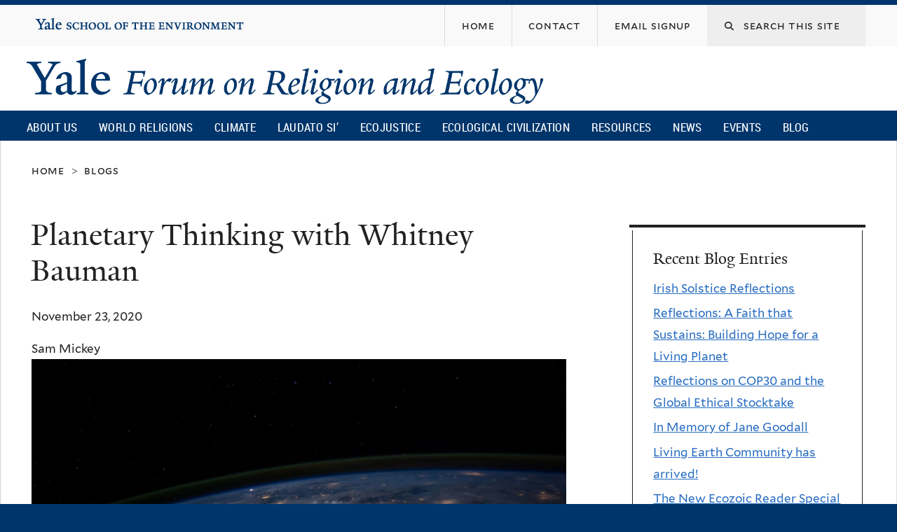

--- FILE ---
content_type: text/css
request_url: https://fore.yale.edu/sites/default/files/css/css_CH76hVtZvkaX8uNlw4DUXvgYF4njtBUROS9ltHuYk5s.css
body_size: -210
content:
article nav li.blog_usernames_blog{display:none;}.node-type-blog nav.breadcrumb span.tic:nth-of-type(2),.node-type-blog nav.breadcrumb a:nth-of-type(3){visibility:hidden;}article.node-blog{margin-top:1.5em;}article.node-blog footer.submitted{visibility:hidden;}article.node-blog footer.submitted p span:nth-of-type(1){visibility:visible;}article.node-blog div.field-name-post-date{margin-bottom:1em;}
